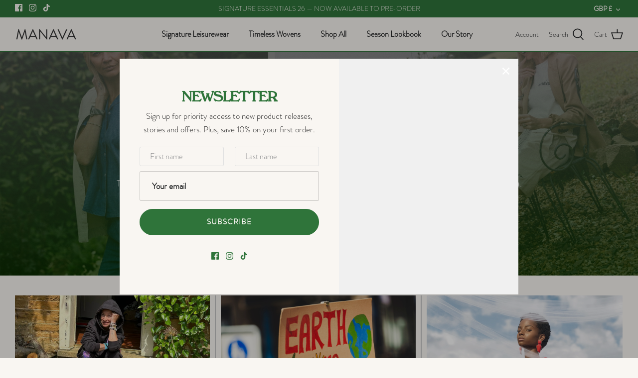

--- FILE ---
content_type: text/css
request_url: https://manavacollection.com/cdn/shop/t/30/assets/style.css?v=137431958078556056201769069790
body_size: 5044
content:
@font-face{font-family:brandon-grotesque-black;src:url(brandon-grotesque-black.woff)}@font-face{font-family:brandon-grotesque-light;src:url(brandon-grotesque-light.woff)}@font-face{font-family:brandon-grotesque-thin;src:url(brandon-grotesque-thin.woff)}body{position:relative;padding:0;margin:0;overflow-x:hidden}img{display:block;max-width:100%}.myContainer{position:relative;padding:0 40px;margin:0 auto;height:100%}section.collectionTabbingSection{position:relative;padding:40px 0;background:#fff}.collectionTabbingMain{position:relative}.collectionTabbingFlex{position:relative;display:flex;align-items:center;justify-content:space-between;flex-wrap:wrap}.tabButtonsLeft{position:relative;width:30%}.TabContentRight{position:relative;width:70%}.tabContent{position:relative}.collectionTabInnerFlex{position:relative;display:flex;align-items:center;justify-content:space-between;flex-wrap:wrap;padding:0 30px}.collectionTabIMage{position:relative;width:55%}.collectionTabIMage img{width:100%;max-width:100%;display:block;object-fit:cover;max-height:620px}.collectionTavProductSlider{position:relative;width:40%}.productMainImage{position:relative;margin-bottom:20px}.productThumbImage{position:relative;max-width:100%}.productThumbImage .slick-list{padding:0!important}.productMainSingleSlide img{width:100%;max-width:100%;display:block}.productThumbSingleImage{position:relative}.productThumbSingleImage img{width:100%;max-width:70%;margin:0 auto;object-fit:contain}.productMainImage .owl-thumbs{position:relative;display:flex;margin-top:60px;justify-content:center}.productMainImage .owl-thumbs button{position:relative;background:transparent;border:0px;outline:none}.productMainImage .owl-thumbs button img{width:100%;max-width:100%}.shopTheCollectInner{position:relative}.shopTHeCollection{position:relative;text-align:center;margin:40px auto 0}.shopTheCollectInner a{position:relative;padding:15px 20px;background:#1d1d1b;text-align:center;color:#fff;text-decoration:none;display:inline-block;font-family:brandon-grotesque-light}.productName{position:absolute;bottom:32%;text-align:center;left:0;right:0}.productName h4{margin:0;font-size:22px;font-family:brandon-grotesque-light}.tabButtons{position:relative;display:block}.tabButtons button{display:block;margin-bottom:20px;width:100%;padding:82px 10px;border-radius:0;border:0px;text-align:center;background-color:#fff;font-size:24px;font-family:brandon-grotesque-light;color:#000;position:relative;margin-top:20px}.tabButtons button.active:after{content:"";background:#f4f4f4;clip-path:polygon(40% 50%,0 0,0 100%);position:absolute;right:-40px;top:0;z-index:9;width:40px;height:100%}.tabButtons button.active{background:#f4f4f4}section.startTheMovement{position:relative;padding:40px 0;background:#4a3231;background-size:cover;background-position:center;background-repeat:no-repeat}.startTheMovementMain{position:relative}.startTheMovementFlex{position:relative;display:flex;align-items:center;flex-wrap:wrap;justify-content:space-between}.startTheMovementLeftImage{position:relative;width:35%}.startTheMovementLeftImageInner img{position:relative;width:100%;max-width:100%;display:block}.startTheMovementRightContent{position:relative;width:55%}.startTheMovementRightContent h1{color:#fff;font-size:50px;position:absolute;top:-36%;margin:0;font-family:brandon-grotesque-light;font-weight:100;text-transform:uppercase}.startTheMovementRightContent p{color:#fff;font-size:23px;line-height:30px;max-width:90%;padding:10px 0;margin:0;font-family:brandon-grotesque-thin!important}.servingMovement{position:relative;display:flex;align-items:center;margin:25px 0}.servingMovementSingle{position:relative;display:flex;align-items:center}.servingSingleLeftImage{position:relative;width:11%;margin-right:13px}.servingSingleLeftImage img{width:100%;max-width:100%;display:block;object-fit:contain}.servingSingleRightContent p{font-size:16px;line-height:22px;margin:0;font-family:brandon-grotesque-light}.servingSingleRightContent{position:relative;width:80%}.movementLearnMore{position:relative}.movementLearnMore a{position:relative;background:#fff;color:#1d1d1b;text-align:center;text-decoration:none;padding:10px 20px;display:inline-block;font-size:16px;line-height:20px;font-family:brandon-grotesque-light}.movementShopTops{position:relative;margin:10px 0 0}.movementShopTops a{color:#1d1d1b;font-size:16px;line-height:20px;font-weight:600;font-family:brandon-grotesque-light}section.leadingCollection{position:relative;padding:60px 0}.leadingCollectionBackground{position:relative;padding:40px 0;background-size:100% 100%;background-position:top;background-repeat:no-repeat;height:600px;transition:.4s ease-in-out}.leadingCollectionMain{position:relative;height:100%;display:flex;align-items:flex-end}.leadingCollectionContentBox{position:relative;width:500px;background:#81776d;padding:50px}.leadingCollectionContentBox h1{font-size:40px;line-height:20px;color:#fff;font-weight:400;margin:0;font-family:brandon-grotesque-light}.leadingCollectionContentBox p{color:#fff;font-size:18px;line-height:28px;font-family:brandon-grotesque-light;font-weight:400;margin:0;padding:30px 0}.leadingCollectionContentBox a{color:#1d1d1b;font-size:16px;background:#fff;padding:15px 20px;text-decoration:none;font-family:brandon-grotesque-light;font-weight:400;display:inline-block}section.manavaHomeSignUp{position:relative;padding:40px 0;background:#1d1d1b}.manavaHomeSignUpMain{position:relative}.manavaHomeSignUpFlex{position:relative;display:flex;align-items:center;justify-content:space-between;flex-wrap:wrap}.manavaHomeSignUpLeftForm{position:relative;width:48%;border-right:2px solid #fff}.manavaHomeSignUpRightOffers{position:relative;width:50%}.manavaOffersInner{position:relative}.manavOffersFlex{position:relative;display:flex;justify-content:center;align-items:flex-start}.manavaSingleOffer{position:relative;width:25%;text-align:center}.manavaOfferImage{position:relative;margin-bottom:20px}.manavaOfferImage img{position:relative;margin:0 auto;width:80px}.manavaOfferText{position:relative}.manavaOfferText p{color:#fff;margin:0;line-height:24px;font-size:16px;font-family:brandon-grotesque-light}.manavaSignUpIntro{position:relative;margin-bottom:15px}.manavaSignUpIntro h1{font-family:brandon-grotesque-light;color:#fff;font-size:40px;margin:0;font-weight:400}.manavaSignUpIntro p{color:#fff;font-size:16px;margin:0;font-weight:400;line-height:24px;padding:10px 0;font-family:brandon-grotesque-light}.manavaSignuoFormInner{position:relative}.manavaSignuoFormInner form{position:relative;display:flex;align-items:center}.manavaSignUpInput{position:relative;width:280px;margin-right:20px;border:1px solid #fff}.manavaSignUpInput input{position:relative;background:transparent;width:100%;max-width:100%;border:0px;padding:10px;font-size:16px;color:#fff;font-family:brandon-grotesque-light;font-weight:400}.manavaSignUpInput input::placeholder{color:#fff}.manavaSignUpButton{position:relative}.manavaSignUpButton button{display:inline-block;background:#fff;color:#1d1d1b;font-size:16px;font-family:brandon-grotesque-light;font-weight:400;padding:13px 25px;border:1px solid #fff;cursor:pointer}section.conciousClarity{position:relative;padding:80px 0}.conciousClarityMain{position:relative}.conciousClarityFlex{position:relative;display:flex;flex-wrap:wrap}.conciousClarityLeftImgVideo{position:relative;width:50%;background-size:cover;background-repeat:no-repeat;background-position:center;display:flex;align-items:center;justify-content:center;height:600px}.conciousClarityRightImageContent{position:relative;background-size:cover;width:50%;background-position:center;background-repeat:no-repeat;height:600px;display:flex;align-items:center;justify-content:center}.conciousClarityLeftInner{position:relative;width:80%;height:80%;margin:auto;z-index:9}.conciousClarityLeftInner img{width:100%;height:100%;object-fit:cover}.conciousClarityLeftInner video{width:100%;height:100%;object-fit:cover}.conciousClarityRightInner{position:relative;text-align:center}.conciousClarityRightInner h1{color:#fff;font-size:60px;font-family:brandon-grotesque-light;font-weight:400;text-align:center;max-width:50%;margin:0 auto;line-height:70px}.conciousClarityRightInner p{color:#fff;font-size:18px;font-family:brandon-grotesque-light;font-weight:400;line-height:28px}.conciousClarityRightInner a{color:#1d1d1b;background:#fff;padding:15px 20px;text-decoration:none;font-size:16px;font-family:brandon-grotesque-light;font-weight:400;display:inline-block}section.organicCotton{position:relative}.organicCottonSingleSlide{position:relative}.organicCottonSlideFlex{position:relative;display:flex;align-items:flex-start;flex-wrap:wrap}.organicCottonLeftContent{height:600px;position:relative;width:50%;background:#1d1d1b;background-size:cover;background-repeat:no-repeat;background-position:center;display:flex;align-items:center;justify-content:center}.organicCottonRightImage{position:relative;height:600px;background-size:cover;background-position:center;background-repeat:no-repeat;width:50%}.organicCottonLeftInner{position:relative;height:80%;width:86%;padding:50px 67px}.organicCottonLeftInner p{color:#fff;margin:0;font-size:16px;font-family:brandon-grotesque-light;line-height:24px;font-weight:400}.organicCottonLeftInner p span{font-size:14px;font-family:brandon-grotesque-light;line-height:14px;display:inline-block}.organicCottonLeftInner h1{color:#fff;margin:0;padding:20px 0;font-size:52px;font-family:brandon-grotesque-light;font-weight:400}.organicCottonLeftInner a{position:relative;color:#1d1d1b;background:#fff;padding:15px 20px;display:inline-block;text-decoration:none;font-family:brandon-grotesque-light;font-weight:400;font-size:16px;line-height:20px;margin:25px 0 0}.organicCottonSlider .owl-nav button{position:absolute;top:0;bottom:4px;margin:auto 0;max-width:max-content;color:#fff;background:transparent!important}.organicCottonSlider .owl-nav button i{color:#fff;border:1px solid #fff;padding:13px 14px;font-size:20px}.organicCottonSlider .owl-nav button.owl-prev{left:110px}.organicCottonSlider .owl-nav button.owl-next{left:168px}section.manavaHomeInstaSection{position:relative;padding:80px 0 20px}.manavaInstaMain{position:relative}.manavaInstaIntro{position:relative;text-align:center}.manavaInstaIntro h1{font-size:40px;font-family:brandon-grotesque-light;font-weight:400;color:#000;line-height:40px;margin:0}.manavaInstaIntro p{font-size:16px;font-family:brandon-grotesque-light;margin:0;padding:10px 0;line-height:24px;color:#000}.manavaInstaBoxes{position:relative;margin-top:10px}.manavaInstaFlex{position:relative;display:flex;align-items:flex-start;justify-content:space-between;flex-wrap:wrap}.ManavaInstaLeft{position:relative;width:32%}.manavaInstaRight{position:relative;width:100%}.manavaInstahalfRow{position:relative;display:flex;align-items:flex-start}.manavaInstaRowinnerBox{position:relative;width:25%;margin-right:15px;margin-bottom:15px}.ManavaInstaLeft img{display:block;width:100%;max-width:100%}.manavaInstaRowinnerBox img{position:relative;width:100%;max-width:100%}.productMainImage .owl-thumbs button{padding:0 10px}.productMainImage .owl-thumbs button img{width:30px;max-width:30px}.owl-carousel .owl-item img{display:block;width:100%;max-width:200px;margin:0 auto}.insta-link a{display:flex;justify-content:center}.insta-link a p{text-align:center;margin-bottom:0;margin-left:10px;margin-top:8px}.insta-link{margin-top:20px}.servingSingleRightContent p{font-family:brandon-grotesque-thin!important;font-weight:600}section.newHomeCustomBanner{position:relative;background-size:cover;background-position:center;background-repeat:no-repeat;padding:70px 0}.homeCustomBannerMain{position:relative;padding:0 0 0 80px}.homeCustomBannerImageVideo{position:relative;display:flex;justify-content:space-between;align-items:flex-start}.homeCustomImageBannersingle{position:relative;width:30%;z-index:0}.homeCustomImageBannersingle img{position:relative;width:100%;max-width:100%;display:block}.homeCustomImageBannersingle video{position:relative;width:100%;max-width:100%;display:block;min-height:550px;object-fit:cover}.customSingleLeftSmall{position:absolute;width:120px;height:250px;left:-80px;bottom:-70px;z-index:-1}.customSingleLeftSmall img{width:100%;height:100%;object-fit:cover}.customSingleRightSmall{position:absolute;bottom:40px;left:-100px;z-index:-1}.customSingleLeft:after{position:absolute;left:-80px;bottom:-40px;height:60%;width:60%;background:#4e5055;content:"";z-index:-2}.customSingleRight:after{position:absolute;left:-25px;top:-25px;background:#fff;content:"";width:150px;height:150px;z-index:-1}.homeBannerContentBox{position:absolute}.customSingleRight{margin-top:50px}.homeBannerContentBox{display:flex;width:100%;height:100%;align-items:center;justify-content:center;top:0;max-width:max-content;text-align:center;left:0;right:0;margin:auto}.homeBannerContentBoxInner{position:relative;max-width:max-content}.homeBannerContentBoxInner h2{font-family:brandon-grotesque-thin;font-size:80px;color:#fff;font-weight:100;margin:0;text-transform:uppercase}.homeBannerContentBoxInner p{color:#fff;margin:0;font-size:16px}.homeBannerContentBoxInner a{display:inline-block;background:#fff;padding:10px 25px;font-size:14px;margin-top:20px;transition:.4s ease-in-out;color:#171717}.homeBannerContentBoxInner a:hover{background:#171717;color:#fff}.leadingCollectionBackgroundBox{position:absolute;left:0;right:0;top:0;height:100%;bottom:0}.leadingCollectionBackgroundBox img{width:100%;max-width:100%;display:block;height:100%}.leadingCollectionBackgroundBox video{width:100%;max-width:100%;display:block;height:100%;object-fit:cover}.myContainerNew{position:relative;padding:0 40px;margin:0 auto;height:100%}.blogsBoxesMain{position:relative}.blogsBoxesFlex{position:relative;display:flex;flex-wrap:wrap;margin:0 -20px}.blogsSingleBox a{position:relative;text-decoration:none}.blogsSingleBox a .blogArticeImage{position:relative;margin-bottom:20px}.blogsSingleBox a .blogArticeImage img{width:100%;max-width:100%}.blogsSingleBox a .blogArticeImage video{width:100%;max-width:100%;display:block;object-fit:cover}.blogsSingleBox a .blogsContent{position:relative}.blogsSingleBox a .blogsContent h4{font-family:brandon-grotesque-light;font-style:normal;font-weight:400;font-size:26px;line-height:32px;color:#1d1d1b;margin:0}.blogsSingleBox a .blogsContent p{font-family:brandon-grotesque-light;font-style:normal;font-weight:400;font-size:16px;line-height:20px;color:#1d1d1b;margin:0;padding:20px 0;min-height:100px}.blogsSingleBox a .blogsInfo p{font-family:brandon-grotesque-light;font-style:normal;font-weight:600;font-size:14px;line-height:20px;color:#1d1d1b;margin:0}.blogsSingleBox a .blogsInfo p span{text-decoration:underline}.blogsSingleBox:nth-child(3n){border-right:0px}section.storyBannerNew{position:relative;height:700px}.storyBannerNewBackGrounds{position:absolute;left:0;right:0;top:0;bottom:0}.storyBannerNewMain{position:relative;height:100%;display:flex;justify-content:center;align-items:center}.storyBannerNewInner{position:relative;text-align:center}.storyBannerNewInner h2{color:#fff;font-size:80px;margin:0}.storyBannerNewInner p{color:#fff;font-size:16px;margin:0}.storyBannerNewInner a{margin-top:20px;display:inline-block;color:#171717;background:#fff;padding:10px 25px;transition:.4s ease-in-out}.storyBannerNewInner a:hover{background:#171717;color:#fff}.storyBannerNewInner h2 span{display:inline-block;border-left:2px solid #fff;border-right:2px solid #fff;padding:0 10px}.storyBannerNewBackGrounds img{width:100%;max-width:100%;display:block;object-fit:cover;height:100%}.storyBannerNewBackGrounds video{width:100%;max-width:100%;display:block;object-fit:cover;height:100%}.manavaSignuoFormInner form{display:block}.firstLastName{position:relative;display:flex;flex-wrap:wrap}.firstLastName input{position:relative;background:0 0;width:100%;max-width:100%;border:0;padding:10px;font-size:16px;color:#fff;font-family:brandon-grotesque-light;font-weight:400;border:1px solid #fff}.firstLastName input::placeholder{color:#fff}.firstLastName .firstLastSingle{position:relative;width:25%;margin-right:10px;margin-bottom:10px}.manavaOldField{position:relative;display:flex;align-items:center}.section-footer__newsletter-block .signup-form form{position:relative;display:flex;flex-wrap:wrap;justify-content:space-between}.section-footer__newsletter-block .signup-form form .firstLastSingle{width:47%;margin-bottom:10px}.section-footer__newsletter-block .signup-form form p{position:relative;width:100%}.section-footer__newsletter-block .signup-form form .firstLastSingle input,.section-footer__newsletter-block .signup-form form p input{position:relative;width:100%;background:transparent;color:#fff;border:1px solid #fff;outline:none}.section-footer__newsletter-block .signup-form form .firstLastSingle input::placeholder,.section-footer__newsletter-block .signup-form form p input::placeholder{color:#fff}.section-footer__newsletter-block .signup-form form button.button.signup-form__button{position:relative;color:#1d1d1b;font-weight:600;font-size:16px;cursor:pointer}.cc-popup-form__inputs{width:100%}.cc-popup-form__inputs .firstLastName{width:100%;justify-content:space-between}.cc-popup-form__inputs .firstLastName .firstLastSingle{width:47%}.cc-popup-form__inputs .firstLastName .firstLastSingle input{width:100%;border:1px solid #dfe0e0;color:#808284}.cc-popup-form__inputs .firstLastName .firstLastSingle:last-child{margin-right:0}.cc-popup-form__inputs .firstLastName .firstLastSingle input::placeholder{color:#808284;padding:10px}.navigation .navigation__columns:not(.navigation__columns--wraps){min-height:400px}.organicCottonRightImage{position:absolute;right:0;background-size:cover;height:90%!important;margin:auto;top:0;bottom:0;width:55%}#store-messages .message{padding:10px 0}.tabButtons button:first-child{margin-top:0}.tabButtons button:last-child{margin-bottom:0}@media only screen and (min-width: 1681px){.productName h4{font-size:30px}.productName{bottom:37%}.tabButtons button{font-size:28px}.shopTheCollectInner a,.movementShopTops a,.movementLearnMore a,.leadingCollectionContentBox p,.leadingCollectionContentBox a,.manavaSignUpIntro p,.conciousClarityRightInner p,.conciousClarityRightInner a{font-size:18px}.startTheMovementRightContent h1{font-size:70px}.startTheMovementRightContent p{font-size:28px;line-height:40px}.servingSingleRightContent p{font-size:18px;line-height:24px}.leadingCollectionBackground{height:700px}.leadingCollectionContentBox h1{font-size:46px;line-height:30px}.leadingCollectionContentBox{width:450px}.manavaSignUpIntro h1{font-size:50px}.manavaOfferText p{font-size:22px}.conciousClarityLeftImgVideo,.conciousClarityRightImageContent{height:700px}.conciousClarityRightInner h1{font-size:70px}.organicCottonLeftContent,.organicCottonRightImage{height:700px}.organicCottonLeftInner p span{font-size:16px}f .organicCottonLeftInner h1{font-size:52px}.organicCottonLeftInner p{font-size:18px;line-height:28px}.organicCottonLeftInner a{font-size:18px}.organicCottonSlider .owl-nav button{bottom:80px}.organicCottonSlider .owl-nav button.owl-prev{left:130px}.organicCottonSlider .owl-nav button.owl-next{left:190px}.manavaInstaIntro h1{font-size:50px}.manavaInstaIntro p{font-size:18px;padding:20px 0}.organicCottonSlider .owl-nav button.owl-next,.organicCottonSlider .owl-nav button.owl-prev{top:calc(49% - 17px)}.productMainImage .owl-thumbs button img{width:40px;max-width:40px}.homeCustomImageBannersingle{width:27%}.homeCustomImageBannersingle video{position:relative;width:100%;max-width:100%;display:block;min-height:500px;object-fit:cover}.blogsSingleBox a .blogsContent h4{font-size:30px}.blogsSingleBox a .blogsContent p,.blogsSingleBox a .blogsInfo p{font-size:18px}.homeMyContainerNew{max-width:1460px}section.storyBannerNew{height:800px}}@media only screen and (max-width: 1680px){.productName h4{font-size:22px}.productName{bottom:37%}.tabButtons button{font-size:24px}.shopTheCollectInner a,.movementShopTops a,.movementLearnMore a,.leadingCollectionContentBox p,.leadingCollectionContentBox a,.manavaSignUpIntro p,.conciousClarityRightInner p,.conciousClarityRightInner a{font-size:16px}.startTheMovementRightContent h1{font-size:50px;top:-30%}.startTheMovementRightContent p{font-size:23px;line-height:30px}.servingSingleRightContent p{font-size:16px;line-height:22px}.leadingCollectionContentBox h1{font-size:40px;line-height:20px}.manavaSignUpIntro h1{font-size:40px}.conciousClarityLeftImgVideo,.conciousClarityRightImageContent{height:700px}.conciousClarityRightInner h1{font-size:60px}.organicCottonLeftContent,.organicCottonRightImage{height:700px}.organicCottonLeftInner p span{font-size:14px}.organicCottonLeftInner h1{font-size:52px}.organicCottonLeftInner p{font-size:16px;line-height:24px}.organicCottonLeftInner a{font-size:16px}.manavaInstaIntro h1{font-size:40px}.manavaInstaIntro p{font-size:16px;padding:10px 0}.leadingCollectionBackground{height:600px}.organicCottonSlider .owl-nav button{bottom:130px}.organicCottonSlider .owl-nav button.owl-next,.organicCottonSlider .owl-nav button.owl-prev{top:calc(48% - 21px)}.productMainImage .owl-thumbs button img{width:40px;max-width:40px}.blogsSingleBox a .blogsContent h4{font-size:30px}.blogsSingleBox a .blogsContent p,.blogsSingleBox a .blogsInfo p{font-size:18px}.homeMyContainerNew{max-width:1460px}section.storyBannerNew{height:800px}.firstLastName .firstLastSingle{width:45.5%}.manavaSignUpInput{width:75%}}@media only screen and (max-width: 1440px){.leadingCollectionBackground{height:600px}.organicCottonSlider .owl-nav button{bottom:-25px}.organicCottonLeftContent,.organicCottonRightImage{height:500px}.organicCottonSlider .owl-nav button.owl-next,.organicCottonSlider .owl-nav button.owl-prev{top:calc(68% - 24px)}.productName{bottom:38%}.blogsSingleBox a .blogsContent h4{font-size:26px}.blogsSingleBox a .blogsContent p{font-size:16px}.blogsSingleBox a .blogsInfo p{font-size:14px}section.storyBannerNew{height:700px}.customSingleRightSmall{bottom:0}.servingSingleRightContent p{font-size:14px}.collectionTabIMage img{height:600px}}@media only screen and (max-width: 1366px){.organicCottonSlider .owl-nav button{bottom:-75px}.organicCottonLeftContent,.organicCottonRightImage{height:500px}.organicCottonSlider .owl-nav button.owl-next,.organicCottonSlider .owl-nav button.owl-prev{top:calc(64% + -0px)}}@media only screen and (max-width: 1280px){.productName h4{font-size:20px}.productName{bottom:38%}.tabButtons button{font-size:22px}.shopTheCollectInner a,.movementShopTops a,.movementLearnMore a,.leadingCollectionContentBox p,.leadingCollectionContentBox a,.manavaSignUpIntro p,.conciousClarityRightInner p,.conciousClarityRightInner a{font-size:14px}.startTheMovementRightContent h1{font-size:44px;top:-20%}.startTheMovementRightContent p{font-size:22px;line-height:30px}.servingSingleRightContent p{font-size:14px;line-height:22px}.leadingCollectionContentBox h1{font-size:36px;line-height:20px}.manavaSignUpIntro h1{font-size:36px}.conciousClarityLeftImgVideo,.conciousClarityRightImageContent{height:500px}.conciousClarityRightInner h1{font-size:50px}.organicCottonLeftContent,.organicCottonRightImage{height:500px}.organicCottonLeftInner p span{font-size:14px}.organicCottonLeftInner h1{font-size:36px}.organicCottonLeftInner p{font-size:14px;line-height:24px}.organicCottonLeftInner a{font-size:14px}.manavaInstaIntro h1{font-size:36px}.manavaInstaIntro p{font-size:14px;padding:10px 0}.leadingCollectionBackground{height:500px}.organicCottonSlider .owl-nav button{bottom:80px}.organicCottonSlider .owl-nav button{bottom:-15px}.organicCottonSlider .owl-nav button.owl-next,.organicCottonSlider .owl-nav button.owl-prev{top:calc(66% - 30px)}.homeCustomImageBannersingle video{min-height:500px}.collectionTabIMage img{height:600px}}@media only screen and (max-width: 1100px){.tabButtons button{padding:35px 0}.productName h4{font-size:18px}.productName{bottom:38%}.startTheMovementRightContent p{font-size:18px;line-height:20px;max-width:90%}.servingSingleRightContent p{font-size:14px;max-width:100%}.leadingCollectionBackground{height:400px}.leadingCollectionContentBox p{line-height:20px}.leadingCollectionContentBox{padding:30px 20px;width:350px}.conciousClarityRightInner h1{font-size:40px;line-height:50px}.organicCottonSlider .owl-nav button{bottom:-65px}.organicCottonSlider .owl-nav button.owl-prev{left:100px}.organicCottonSlider .owl-nav button.owl-next{left:160px}.organicCottonSlider .owl-nav button.owl-next,.organicCottonSlider .owl-nav button.owl-prev{top:calc(66% - 6px)}.customSingleRight:after{height:90px;width:90px;left:-20px;top:-20px}.customSingleRightSmall{bottom:0;height:200px;left:-70px}.customSingleRightSmall img{width:100%;height:100%;object-fit:cover}.homeBannerContentBoxInner h2{font-size:56px}.homeCustomImageBannersingle video{min-height:400px}.blogsSingleBox a .blogsContent h4{font-size:24px;line-height:24px;min-height:80px}.blogsSingleBox{position:relative;width:33.3%}.blogsSingleBox a .blogsContent p{min-height:150px}.storyBannerNewInner h2{font-size:56px}.firstLastName .firstLastSingle{width:47%}.manavaSignUpInput{width:70%}.collectionTabIMage img{height:auto}}@media only screen and (max-width: 992px){.manavaSignUpButton button{padding:13px 24px}.myContainer{padding:0 20px}.collectionTabIMage{width:57%}.collectionTavProductSlider{width:35%}.productMainImage .owl-thumbs{flex-wrap:wrap}.tabButtons button{padding:30px 0;font-size:20px}.productName{bottom:45%}.productMainImage .owl-thumbs button{margin-bottom:10px}.productMainImage .owl-thumbs button img{width:30px;max-width:30px}.shopTHeCollection{margin-top:10px}.startTheMovementRightContent{width:60%}.startTheMovementRightContent h1{font-size:40px}.startTheMovementRightContent p{font-size:14px}.servingSingleRightContent p{font-size:12px;line-height:14px}.servingMovement{margin:15px 0}.leadingCollectionBackground{height:300px}.leadingCollectionContentBox{width:300px}.leadingCollectionContentBox p{padding:20px 0;font-size:14px;line-height:17px}.leadingCollectionContentBox a{font-size:12px}.leadingCollectionContentBox h1{font-size:30px}.manavaHomeSignUpLeftForm{width:50%}.manavaHomeSignUpRightOffers{width:48%}.manavOffersFlex{justify-content:space-around}.manavaSingleOffer{width:30%}.manavaSignUpIntro p{line-height:18px}.manavaSignUpButton button{font-size:14px}.manavaSignUpInput{width:220px}.manavaSignUpInput input{font-size:14px}.manavaSignUpInput input::placeholder{font-size:14px}.manavaOfferText p{font-size:14px;line-height:18px}.conciousClarityLeftImgVideo,.conciousClarityRightImageContent{height:400px}.organicCottonSlider .owl-nav button{bottom:-190px}.organicCottonSlider .owl-nav button.owl-prev{left:30px}.organicCottonSlider .owl-nav button.owl-next{left:85px}.manavaInstaRowinnerBox{width:24%;margin-right:10px;margin-bottom:10px}.organicCottonLeftContent,.organicCottonRightImage{height:400px}.organicCottonSlider .owl-nav button.owl-next,.organicCottonSlider .owl-nav button.owl-prev{top:calc(79% - 6px)}.organicCottonLeftInner{position:relative;height:80%;width:100%;padding:50px 55px}.homeCustomImageBannersingle video{min-height:350px}.blogsSingleBox{position:relative;width:48.3%;padding:0 5px;border-right:2px solid #C4C4C4}.blogsSingleBox:nth-child(3n){border-right:2px solid #C4C4C4}.blogsSingleBox:nth-child(2n){border-right:0px}.blogsSingleBox a .blogsContent h4{min-height:50px}.blogsSingleBox a .blogsContent p{min-height:80px}section.storyBannerNew{height:500px}.manavaSignUpInput{width:66%}}@media only screen and (max-width: 600px){.collectionTabbingFlex{flex-wrap:wrap}.owl-carousel .owl-item img{padding-top:25px}owl.carousel.css:49 .tabButtonsLeft{width:100%}.TabContentRight{width:100%;margin-bottom:40px}.collectionTabInnerFlex{display:block;padding:0}.collectionTabIMage{width:100%;margin-bottom:20px}.collectionTavProductSlider{width:100%}.productName{bottom:35%}.productName h4{font-size:24px}.shopTHeCollection{margin:20px auto 0}.tabButtons button.active:after{clip-path:polygon(40% 50%,0 0,0 100%);width:40px;height:70px;left:auto;right:-39px;top:0}.startTheMovementFlex{display:block}.startTheMovementLeftImage{width:100%;margin-bottom:20px;max-width:75%;margin-left:auto}.startTheMovementRightContent{width:100%}.startTheMovementRightContent h1{position:relative;left:0;font-size:52px;top:-50px;margin-bottom:-40px}.startTheMovementRightContent p{max-width:100%}.servingMovement{display:block}.servingMovementSingle{width:100%;margin-bottom:20px}.leadingCollectionBackground{height:600px;background-size:900px 100%;background-position:center left 80%;padding-bottom:10px}.manavaHomeSignUpFlex{display:block}.manavaHomeSignUpLeftForm{width:100%;margin-bottom:20px;padding-bottom:20px;border-bottom:2px solid #fff;border-right:0px}.manavaHomeSignUpRightOffers{width:100%}.conciousClarityFlex{display:block}.conciousClarityLeftImgVideo,.conciousClarityRightImageContent{width:100%}.organicCottonSlideFlex{display:block}.organicCottonLeftContent,.organicCottonRightImage{width:100%}.organicCottonSlider .owl-nav button{bottom:205px}.manavaInstaFlex{flex-wrap:wrap}.ManavaInstaLeft{width:100%;margin-bottom:10px}.manavaInstaRight{width:100%}.manavaInstahalfRow{flex-wrap:wrap;margin:0 -10px;padding-left:8px}.manavaInstaRowinnerBox{width:47%}.productMainImage .owl-thumbs{margin-top:80px}.productMainImage .owl-thumbs{justify-content:center}.productMainImage .owl-thumbs button img{max-width:40px;width:40px}.organicCottonSlider .owl-nav button.owl-next,.organicCottonSlider .owl-nav button.owl-prev{top:calc(33% - 6px)}.tabButtonsLeft{width:40%}.tabButtons button{padding:25px 0;font-size:16px}.collectionTabIMage{position:absolute;top:-50%;right:0;width:50%}.servingSingleLeftImage{position:relative;width:12%;margin-right:13px}.movementLearnMore{position:relative;text-align:center}.leadingCollectionContentBox{width:100%}.leadingCollectionContentBox p{padding:20px 0;font-size:24px;line-height:26px}.leadingCollectionContentBox h1{font-size:60px;line-height:56px}.servingSingleRightContent p{font-family:brandon-grotesque-light!important;font-weight:700!important;font-size:18px}.movementLearnMore a{padding:15px 30px;font-size:16px}.icon-with-caption__icon{display:none}.organicCottonLeftInner{padding:20px 15px}.manavaSignuoFormInner form .manavaSignUpInput{width:100%;display:block}.manavaSignuoFormInner form .manavaSignUpButton{width:100%;display:block;margin-top:10px}.manavaSignuoFormInner form{display:block}.manavaSignuoFormInner form .manavaSignUpButton button{width:100%;padding:15px 0}.manavaOfferText p{font-weight:600}.mobile-navigation-drawer .navigation__column--promotion .menu-promotion{max-width:95%}.mobile-navigation-drawer .navigation__column--promotion{display:block}.flexible-layout .column{padding-bottom:30px}h2.hometitle.h4-style.align-center{font-size:24px;text-align:left;line-height:30px;padding-bottom:20px}h2.hometitle.h4-style{position:relative}h2.hometitle.h4-style:after{position:absolute;left:0;width:30%;bottom:0;height:2px;background:#cecece;content:""}.cross-page-promos{display:none}span.mobile-nav-title{width:60%}.mobile-navigation-drawer .navigation__column--promotion .menu-promotion .menu-promotion__text{text-align:center}.homeBannerContentBoxInner h2{font-size:24px}section.newHomeCustomBanner{height:600px;padding:40px 0}.homeCustomBannerMain{height:100%;padding:0}.homeCustomBannerImageVideo{display:flex;flex-direction:column;justify-content:space-between;height:100%}.customSingleRight{margin-left:auto}.customSingleRight:after{width:50px;height:50px;left:-15px;top:-15px}.customSingleRightSmall{height:100px;left:-40px}.customSingleLeft{margin-left:30px}.customSingleLeftSmall{width:50px;height:100px;left:-30px;bottom:-30px}.customSingleLeft:after{left:-40px;width:100%;bottom:-20px;height:70%}.homeBannerContentBoxInner a{margin-top:10px}.homeCustomImageBannersingle video{min-height:150px}.leadingCollectionBackgroundBox img{object-fit:cover;object-position:center}.blogsSingleBox:nth-child(2n){border-right:0}.blogsBannerInner h2{font-size:38px}.blogsBannerInner p{font-size:18px;line-height:28px}.blogsSingleBox{width:100%;border-right:0px;border-bottom:2px solid #C4C4C4;padding:15px 0}.blogsSingleBox:nth-child(3n){border-right:0px}.myContainerNew{padding:0 10px}.blogsBoxesFlex{margin:0}.blogsSingleBox a .blogsContent h4{min-height:auto;font-size:26px;line-height:32px}.blogsSingleBox a .blogsContent p{min-height:auto;font-size:16px;line-height:20px}.blogsInfo{display:none}.blogsSingleBox:last-of-type{border-bottom:0px}.storyBannerNewInner h2{font-size:24px}section.storyBannerNew{height:350px}.firstLastName{display:block}.firstLastName .firstLastSingle,.firstLastSingle input,.manavaSignuoFormInner form .manavaSignUpInput{width:100%}.manavaOldField{display:block}.organicCottonRightImage{position:relative;width:100%;height:300px!important}.organicCottonLeftContent{flex-wrap:wrap}.conciousClarityFlex{display:flex;flex-direction:column-reverse}.cc-popup-form__inputs .firstLastName{display:flex}.cc-popup-form__inputs .firstLastName .firstLastSingle{width:48%}.collectionTabIMage img{height:250px;object-fit:cover}.collectionTabIMage{top:-64%!important}.collectionTavProductSlider{min-height:400px}.organicCottonSlider .owl-nav button.owl-next,.organicCottonSlider .owl-nav button.owl-prev{top:calc(38% - 6px)}.organicCottonSlider .owl-nav button.owl-prev{left:15px}.organicCottonSlider .owl-nav button.owl-next{left:75px}}@font-face{font-family:Brandon Grotesque Light;src:url(/cdn/shop/files/BrandonGrotesque-Light.woff?v=1768576191)}@font-face{font-family:Verona-Regular;src:url(/cdn/shop/files/Verona-Regular.otf?v=1768576294)}p,body{font-family:Brandon Grotesque Light}a.button,.btn,a.btn,button,input[type=submit],input[type=reset],input[type=button],input[type=email]{font-family:Brandon Grotesque Light!important;font-weight:700}.button{font-family:Brandon Grotesque Light!important;font-weight:700;border-radius:150px}h1,.h1-style,.faq-title,h2,.h2-style,h3,.h3-style,h4,.h4-style,h5,.h5-style,h6,.h6-style,.has-paging__title{font-family:Verona-Regular!important;text-transform:none}.h4-style{font-size:2em}.product-label>span{font-weight:700;border-radius:150px}.has-paging__title>span{font-family:Verona-Regular!important;text-transform:none;font-weight:400}.small-feature-link{font-size:17px}.subheading{font-weight:700}.product-block__title{font-size:1.2em}.fully-spaced-row--medium{padding-top:30px;padding-bottom:30px;margin-top:0;margin-bottom:0}.product-block .image-cont .btn.quickbuy-toggle{border-radius:150px}.clickyboxes li a{min-width:3em;height:36px;line-height:36px}.product-form .quantity-wrapper a{height:36px;width:51px;min-width:36px;line-height:36px}.product-form .quantity-wrapper input[name=quantity]{text-align:center;width:51px;padding:0;height:36px}.price-label--sold-out,.price-label--preorder{color:#2f743a}.product-form .quantity-submit-row.has-spb .button{background-color:#242526;color:#f9f6f2}.pl-text-rectangle{background-repeat:no-repeat;inset:10px auto auto 9px!important;background-position:right top;border-radius:26px!important;font-weight:700!important;aspect-ratio:30 / 10!important}.pl-text{font-size:14px!important;font-weight:700!important}@media only screen and (max-width: 780px){.main-image .pl-text-rectangle{width:23%!important}.pl-text-rectangle{width:36%!important}}@media only screen and (min-width: 789px) and (max-width: 1100px){.main-image .pl-text-rectangle{width:24%!important}.pl-text-rectangle{width:40%!important}}@media only screen and (min-width: 1101px){.main-image .pl-text-rectangle{width:18%!important}.pl-text-rectangle{width:23%!important}}select[data-listed][data-colour-swatch=true]+.clickyboxes a:before{top:8px}.preorder-note{margin-top:8px;font-size:15px;color:#2f743a}.cart-item__description a{color:#242526}.cc-popup .cc-popup-container .cc-popup-title{color:#2f743a!important}.cc-popup-form-submit{background:#2f743a!important;border:1px solid #2f743a!important}
/*# sourceMappingURL=/cdn/shop/t/30/assets/style.css.map?v=137431958078556056201769069790 */


--- FILE ---
content_type: text/javascript
request_url: https://manavacollection.com/cdn/shop/t/30/assets/script.js?v=81779951629582494301766143083
body_size: -308
content:
function openTabNew(evt,tabNames){var i,tabcontent,tablinks;for(tabcontent=document.getElementsByClassName("tabNewContent"),i=0;i<tabcontent.length;i++)tabcontent[i].style.display="none";for(tablinks=document.getElementsByClassName("tabNewLinks"),i=0;i<tablinks.length;i++)tablinks[i].className=tablinks[i].className.replace(" active","");document.getElementById(tabNames).style.display="block",evt.currentTarget.className+=" active"}document.getElementById("defaultOpenNew").click(),$(document).ready(function(){$(".productMainImage").owlCarousel({loop:!0,items:1,slideSpeed:2e3,thumbs:!0,thumbImage:!0,dots:!1,thumbContainerClass:"owl-thumbs",thumbItemClass:"owl-thumb-item"})}),$(document).ready(function(){$(".organicCottonSlider").owlCarousel({loop:!0,items:1,slideSpeed:2e3,thumbs:!1,thumbImage:!1,dots:!1,nav:!0,navText:["<i class='fal fa-long-arrow-left'></i>","<i class='fal fa-long-arrow-right'></i>"]})});
//# sourceMappingURL=/cdn/shop/t/30/assets/script.js.map?v=81779951629582494301766143083
